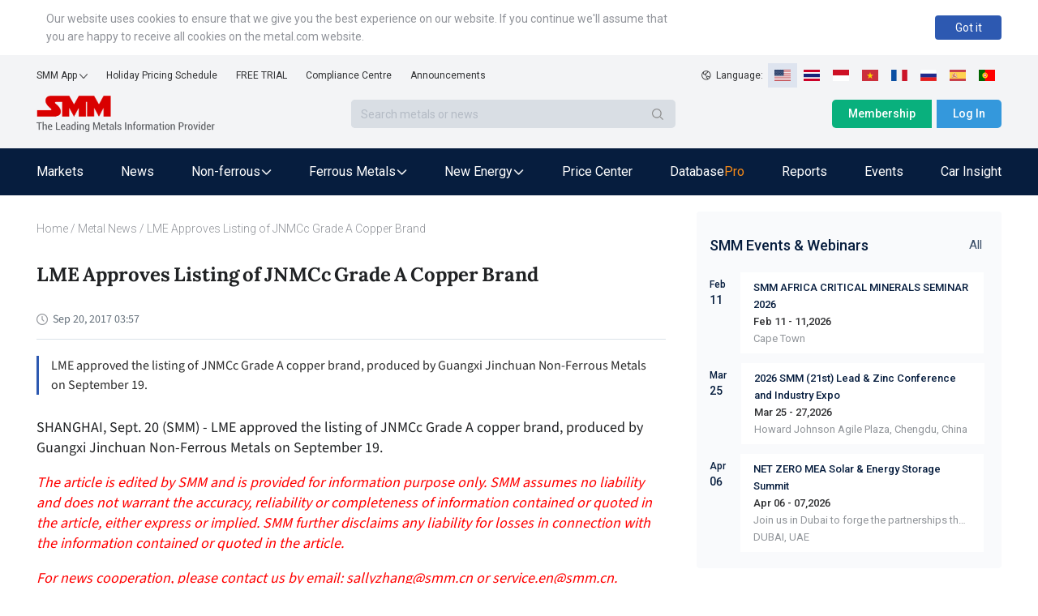

--- FILE ---
content_type: text/html; charset=utf-8
request_url: https://news.metal.com/newscontent/100758452/LME-Approves-Listing-of-JNMCc-Grade-A-Copper-Brand/
body_size: 15878
content:
<!DOCTYPE html><html><head><meta charSet="utf-8"/><meta name="viewport" content="width=device-width, viewport-fit=cover"/><link rel="shortcut icon" type="image/x-icon" href="https://static.metal.com/www.metal.com/2.18.43/image/favicon.ico"/><link rel="stylesheet" href="https://static.smm.cn/common.smm.cn/css/antd@4.16.13.min.css"/><script src="https://static.metal.com/common.metal.com/js/fastclick@1.0.6.js"></script><script>
                        if ('addEventListener' in document) {
                            document.addEventListener('DOMContentLoaded', function() {
                                FastClick.attach(document.body);
                            }, false);
                        }
                        if(!window.Promise) {
                            document.writeln('<script src="https://static.metal.com/common.metal.com/js/es6-promise@3.2.2.min.js"'+'>'+'<'+'/'+'script>');
                        }
                    </script><title>LME Approves Listing of JNMCc Grade A Copper Brand | SMM</title><meta name="description" content="LME approved the listing of JNMCc Grade A copper brand, produced by Guangxi Jinchuan Non-Ferrous Metals on September 19. "/><meta property="og:title" content="LME Approves Listing of JNMCc Grade A Copper Brand | SMM"/><meta property="og:description" content="LME approved the listing of JNMCc Grade A copper brand, produced by Guangxi Jinchuan Non-Ferrous Metals on September 19. "/><meta name="google-signin-client_id" content="720075917606-473tlerbifpvqjrmc55v73h6bvj8bcpr.apps.googleusercontent.com"/><meta name="keywords" content="LME copper prices, copper prices, copper price forecast"/><meta property="og:image" content="https://imgqn.smm.cn/production/admin/news/cn/thumb/sLdyCUICDdqJekBSFgGx20170721022057.jpg?imageView2/1/w/176/h/110/q/100"/><meta name="next-head-count" content="13"/><link rel="preload" href="https://static.metal.com/mnews.metal.com/3.3.02/_next/static/CXqY43P4vDptWOzT_00E-/pages/web/newscontent/%5BnewsId%5D/%5Btitle%5D.js" as="script"/><link rel="preload" href="https://static.metal.com/mnews.metal.com/3.3.02/_next/static/CXqY43P4vDptWOzT_00E-/pages/_app.js" as="script"/><link rel="preload" href="https://static.metal.com/mnews.metal.com/3.3.02/_next/static/runtime/webpack-4b444dab214c6491079c.js" as="script"/><link rel="preload" href="https://static.metal.com/mnews.metal.com/3.3.02/_next/static/chunks/commons.e61244ae3f3ea50565de.js" as="script"/><link rel="preload" href="https://static.metal.com/mnews.metal.com/3.3.02/_next/static/chunks/styles.d956dd609b8624797f6d.js" as="script"/><link rel="preload" href="https://static.metal.com/mnews.metal.com/3.3.02/_next/static/runtime/main-7c77c0b0ed52e4ab1bc4.js" as="script"/><link rel="stylesheet" href="https://static.metal.com/mnews.metal.com/3.3.02/_next/static/css/styles.02cff04d.chunk.css"/></head><body><div id="__next"><div class="pageWarp"><div class="smm-component-header-en-mobile"><div class="menu"><a href="https://www.metal.com" target="_blank"><img class="logo" src="https://static.metal.com/common.metal.com/images/header-en/smm_logo_mobile.png" alt="The Leading Metals Information Provider"/></a><img class="icon" src="https://static.metal.com/common.metal.com/images/header-en/menu.png"/></div><div class="menu-placeholder"></div></div><div>
                        <!--[if lte IE 9]>
                        <div class="smm-component-header-en-low-version">
                            <div class="main">
                                <div>The browser you using may not be able to browse the website normally. To get a better website browsing experience, we recommend two methods :</div>
                                <div>1. change your browserupg</div>
                                <div>2. upgrade your browser to IE10 or above</div>
                            </div>
                        </div>
                        <![endif]-->
                    </div><div class="smm-component-header-en"><div class="header"><div class="links"><div class="item devices">SMM App<img class="icon" src="https://static.metal.com/common.metal.com/images/header-en/arrow_bottom_black.png"/><div class="inside"><a class="link gtm_header" target="_blank" href="https://play.google.com/store/apps/details?id=cn.smm.en">Android</a><a class="link gtm_header" target="_blank" href="https://apps.apple.com/us/app/shanghai-metal-market/id1247850478">iOS</a></div></div><a class="item gtm_header" href="https://www.metal.com/holiday-pricing-schedule">Holiday Pricing Schedule</a><a class="item gtm_header" href="https://www.metal.com/free-trial?source=metal.news">FREE TRIAL</a><a class="item gtm_header" href="https://www.metal.com/comp">Compliance Centre</a><a class="item gtm_header" href="https://news.metal.com/announcement">Announcements</a></div><div class="language"><img class="global" src="https://static.metal.com/common.metal.com/images/header-en/global.png" alt="gloabl"/><span>Language:  </span><img class="langItemActive" src="https://static.metal.com/common.metal.com/images/header-en/en.png" alt="language-icon"/><a href="https://www.metal.com/th/home" target="_blank"><img class="langItem" src="https://static.metal.com/common.metal.com/images/header-en/th.png" alt="language-icon"/></a><a href="https://www.metal.com/id/home" target="_blank"><img class="langItem" src="https://static.metal.com/common.metal.com/images/header-en/id.png" alt="language-icon"/></a><a href="https://www.metal.com/vn/home" target="_blank"><img class="langItem" src="https://static.metal.com/common.metal.com/images/header-en/vn.png" alt="language-icon"/></a><a href="https://www.metal.com/fr/home" target="_blank"><img class="langItem" src="https://static.metal.com/common.metal.com/images/header-en/fr.png" alt="language-icon"/></a><a href="https://www.metal.com/ru/home" target="_blank"><img class="langItem" src="https://static.metal.com/common.metal.com/images/header-en/ru.png" alt="language-icon"/></a><a href="https://www.metal.com/es/home" target="_blank"><img class="langItem" src="https://static.metal.com/common.metal.com/images/header-en/es.png" alt="language-icon"/></a><a href="https://www.metal.com/pt/home" target="_blank"><img class="langItem" src="https://static.metal.com/common.metal.com/images/header-en/pt.png" alt="language-icon"/></a></div></div><div class="main"><div class="left"><div class="logo"><a href="https://www.metal.com"><img class="icon gtm_header" src="https://static.metal.com/common.metal.com/images/header-en/logo.png" alt="The Leading Metals Information Provider"/></a></div><div class="search"><input type="text" class="input" placeholder="Search metals or news" value=""/><div class="button"><img class="icon" src="https://static.metal.com/common.metal.com/images/header-en/search_black.png"/></div></div></div><div class="right"><a class="button gtm_header subscribe" href="https://user.metal.com/membership">Membership</a><button class="button gtm_header sign-in">Log In</button></div></div><div class="nav "><div class="content"><a class="tab" href="https://www.metal.com/price"><span class="gtm_header 英文站主导航-Markets">Markets</span></a><a class="tab" href="https://news.metal.com"><span class="gtm_header 英文站主导航-News">News</span></a><div class="tab tab-selected"><span>Non-ferrous</span><img class="icon" src="https://static.metal.com/common.metal.com/images/header-en/downward.png"/><div class="inside"><div class="left"><div class="title">Non-ferrous</div><div class="name "><span>Base Metals</span><img class="arrow-icon" src="https://static.metal.com/common.metal.com/images/header-en/arrow_right_black.png"/></div><div class="name "><span>Rare Earth</span><img class="arrow-icon" src="https://static.metal.com/common.metal.com/images/header-en/arrow_right_black.png"/></div><div class="name "><span>Scrap Metals</span><img class="arrow-icon" src="https://static.metal.com/common.metal.com/images/header-en/arrow_right_black.png"/></div><div class="name "><span>Minor Metals</span><img class="arrow-icon" src="https://static.metal.com/common.metal.com/images/header-en/arrow_right_black.png"/></div><div class="name "><span>Precious Metals</span><img class="arrow-icon" src="https://static.metal.com/common.metal.com/images/header-en/arrow_right_black.png"/></div></div></div></div><div class="tab tab-selected"><span>Ferrous Metals</span><img class="icon" src="https://static.metal.com/common.metal.com/images/header-en/downward.png"/><div class="inside"><div class="left"><div class="title">Ferrous Metals</div><a class="name gtm_header 英文站主导航-Ferrous Metals-Iron Ore Index" href="https://www.metal.com/Iron-Ore-Index">Iron Ore Index</a><a class="name gtm_header 英文站主导航-Ferrous Metals-Iron Ore Price" href="https://www.metal.com/Iron-Ore-Price">Iron Ore Price</a><a class="name gtm_header 英文站主导航-Ferrous Metals-Coke" href="https://www.metal.com/Coke">Coke</a><a class="name gtm_header 英文站主导航-Ferrous Metals-Coal" href="https://www.metal.com/Coal">Coal</a><a class="name gtm_header 英文站主导航-Ferrous Metals-Pig Iron" href="https://www.metal.com/Pig-Iron">Pig Iron</a><a class="name gtm_header 英文站主导航-Ferrous Metals-Steel Billet" href="https://www.metal.com/Steel-Billet">Steel Billet</a><a class="name gtm_header 英文站主导航-Ferrous Metals-Finished Steel" href="https://www.metal.com/Finished-Steel">Finished Steel</a></div></div></div><div class="tab tab-selected"><span>New Energy</span><img class="icon" src="https://static.metal.com/common.metal.com/images/header-en/downward.png"/><div class="inside"><div class="left"><div class="title">New Energy</div><a class="name gtm_header 英文站主导航-New Energy-Solar" href="https://www.metal.com/Solar">Solar</a><a class="name gtm_header 英文站主导航-New Energy-Lithium" href="https://www.metal.com/Lithium">Lithium</a><a class="name gtm_header 英文站主导航-New Energy-Cobalt" href="https://www.metal.com/Cobalt">Cobalt</a><a class="name gtm_header 英文站主导航-New Energy-Cathode Material" href="https://www.metal.com/Cathode-Material">Cathode Material</a><a class="name gtm_header 英文站主导航-New Energy-Phosphorus" href="https://www.metal.com/Phosphorus">Phosphorus</a><a class="name gtm_header 英文站主导航-New Energy-Carbon Anode" href="https://www.metal.com/Carbon-Anode">Carbon Anode</a><a class="name gtm_header 英文站主导航-New Energy-Separator" href="https://www.metal.com/Separator">Separator</a><a class="name gtm_header 英文站主导航-New Energy-Electrolyte" href="https://www.metal.com/Electrolyte">Electrolyte</a><a class="name gtm_header 英文站主导航-New Energy-Battery Cell And Module" href="https://www.metal.com/Battery-Cell-And-Module">Battery Cell And Module</a><a class="name gtm_header 英文站主导航-New Energy-Battery Recycling" href="https://www.metal.com/Battery-Recycling">Battery Recycling</a><a class="name gtm_header 英文站主导航-New Energy-Nickel And Manganese" href="https://www.metal.com/Nickel-And-Manganese">Nickel And Manganese</a><a class="name gtm_header 英文站主导航-New Energy-Other Materials" href="https://www.metal.com/Other-Materials">Other Materials</a><a class="name gtm_header 英文站主导航-New Energy-Sodium-ion Battery" href="https://www.metal.com/Sodium-ion-Battery">Sodium-ion Battery</a><a class="name gtm_header 英文站主导航-New Energy-Hydrogen Energy" href="https://www.metal.com/Hydrogen-Energy">Hydrogen Energy</a></div></div></div><a class="tab" href="https://www.metal.com/dashboard"><span class="gtm_header 英文站主导航-Price Center">Price Center</span></a><a class="tab" href="https://data-pro.metal.com"><span class="gtm_header 英文站主导航-Database">Database</span><span class="tag gtm_header">Pro</span></a><a class="tab" href="https://publications.metal.com"><span class="gtm_header 英文站主导航-Reports">Reports</span></a><a class="tab" href="https://www.metal.com/events/conferences"><span class="gtm_header 英文站主导航-Events">Events</span></a><a class="tab" href="https://car.metal.com"><span class="gtm_header 英文站主导航-Car Insight">Car Insight</span></a></div></div></div><div class="newDetail___TCv9h"><div class="contentLeft___1TwuK"><div class="crumb___3e0p2 "><a class="link___2FA5z " href="https://www.metal.com">Home</a><span> / </span><a class="link___2FA5z back___2SuJm" href="https://news.metal.com">Metal News</a><span> / </span>LME Approves Listing of JNMCc Grade A Copper Brand</div><div class="article___2M2JA"><h1 class="title___3CPby">LME Approves Listing of JNMCc Grade A Copper Brand</h1><div class="bar___2OMfu"><div class="timeGroup___1AN4T"><span class="icontime___2GL8E"><img src="/static/images/icon_time.png" alt="icon"/></span><span class="date___tNGkI">Sep 20, 2017 11:57</span></div><div class="typeNameGroup___3Xf1C"></div><div class="addthis___1H3x2"><div class="sharethis-inline-share-buttons"></div></div></div><div class="profile___5-nnM profileHasLogin___2Asae">LME approved the listing of JNMCc Grade A copper brand, produced by Guangxi Jinchuan Non-Ferrous Metals on September 19. </div><div class="content___2FUFa"><div class="content___2FUFa"><p>SHANGHAI, Sept. 20 (SMM) - LME approved the listing of JNMCc Grade A copper brand, produced by Guangxi Jinchuan Non-Ferrous Metals on September 19.&nbsp;</p>

<p><span style="color:#FF0000"><em>The article is edited by SMM and is provided for information purpose only. SMM assumes no liability and does not warrant the accuracy, reliability or completeness of information contained or quoted in the article, either express or implied. SMM further disclaims any liability for losses in connection with the information contained or quoted in the article.</em></span></p>

<p><span style="color:#FF0000"><em>For news cooperation, please contact us by email: sallyzhang@smm.cn or service.en@smm.cn.</em></span></p>
</div><div class="keywords___3f1v5"><div class="keywordsItem___nrTb4">LME copper prices</div><div class="keywordsItem___nrTb4"> copper prices</div><div class="keywordsItem___nrTb4"> copper price forecast</div></div><div class="dataSourceStatement___1BJS8">Data Source Statement: Except for publicly available information, all other data are processed by SMM based on publicly available information, market exchanges, and relying on SMM&#x27;s internal database model, for reference only and do not constitute decision-making recommendations.</div><div class="contact___2nsvA"><p>For queries, please contact Lemon Zhao at<!-- --> <a href="mailto:lemonzhao@smm.cn">lemonzhao@smm.cn</a></p><p>For more information on how to access our research reports, please email<!-- --> <a href="mailto:service.en@smm.cn">service.en@smm.cn</a></p></div></div><div style="margin-bottom:52px"><span class="recommendNewsTitle___1mGL3">Related news</span><section class=" "><div class="ant-list ant-list-vertical ant-list-split"><div class="ant-spin-nested-loading"><div class="ant-spin-container"><ul class="ant-list-items"><div class="newsItem___1ryT-"><div class="newsItemContent___2VmeC"><a href="https://news.metal.com/newscontent/100748438/will-rises-in-copper-market-come-to-halt-smm-surveys" target="_blank"><div class="title___3NlGu">Will Rises in Copper Market Come to Halt? SMM Surveys</div><div class="description___-jbq0"> As of closing time at Asian daily trading hours on July 28, SHFE 1709 copper advanced by 3.61 per cent or 1,740 yuan per tonne, with prices mainly trading between 47,720-50,730 yuan per tonne. </div></a><div class="typeAndTime___QNH6E"><div class="timeGroup___2n4lm"><span class="icontime___3ijQH"><img src="/static/images/icon_time.png" alt="time"/></span><span class="date___1ihpj">Jul 28, 2017 19:33</span></div><div class="typeGroup___1Rlvb"><a href="https://news.metal.com/list/smm-insight" target="_blank" class="type___1C0OM">SMM Insight</a><a href="https://news.metal.com/list/industry" target="_blank" class="type___1C0OM">Industry</a></div></div></div><div class="newsThumb___ukxNK"><img src="https://imgqn.smm.cn/production/admin/news/cn/thumb/qlYWZGzZsMSZrxejITjt20170726104642.jpg?imageView2/1/w/176/h/110/q/100" alt="Will Rises in Copper Market Come to Halt? SMM Surveys"/></div></div><div class="newsItem___1ryT-"><div class="newsItemContent___2VmeC"><a href="https://news.metal.com/newscontent/100745386/chile-raises-copper-price-forecast-for-2017" target="_blank"><div class="title___3NlGu">Chile Raises Copper Price Forecast for 2017</div><div class="description___-jbq0">Rodrigo Valdes, Chile’s Finance Minister, said the Ministry raised the average copper price forecast from $2.20 to $2.50 per pound.</div></a><div class="typeAndTime___QNH6E"><div class="timeGroup___2n4lm"><span class="icontime___3ijQH"><img src="/static/images/icon_time.png" alt="time"/></span><span class="date___1ihpj">Jul 11, 2017 15:57</span></div><div class="typeGroup___1Rlvb"><a href="https://news.metal.com/list/industry" target="_blank" class="type___1C0OM">Industry</a></div></div></div><div class="newsThumb___ukxNK"><img src="https://imgqn.smm.cn/production/admin/news/cn/thumb/ommQmTjyejIwvaNZhcYA20170630042012.jpg?imageView2/1/w/176/h/110/q/100" alt="Chile Raises Copper Price Forecast for 2017"/></div></div><div class="newsItem___1ryT-"><div class="newsItemContent___2VmeC"><a href="https://news.metal.com/newscontent/100735493/kghm-copper-has-no-fundamental-reason-to-stay-below-5500" target="_blank"><div class="title___3NlGu">KGHM: Copper Has No Fundamental Reason to Stay below $5,500</div><div class="description___-jbq0">Copper prices will have no reason to stay below $5,500 per tonne in the fundamental respect, said Radoslaw Domagalski-Labedzki, Chief Executive Officer (CEO) of KGHM.</div></a><div class="typeAndTime___QNH6E"><div class="timeGroup___2n4lm"><span class="icontime___3ijQH"><img src="/static/images/icon_time.png" alt="time"/></span><span class="date___1ihpj">May 9, 2017 15:12</span></div><div class="typeGroup___1Rlvb"><a href="https://news.metal.com/list/industry" target="_blank" class="type___1C0OM">Industry</a><a href="https://news.metal.com/list/reminder" target="_blank" class="type___1C0OM">Reminder</a></div></div></div><div class="newsThumb___ukxNK"><img src="https://imgqn.smm.cn/production/admin/news/cn/thumb/lmmQISwHSMvgXXsKdlvw20170418100436.png?imageView2/1/w/176/h/110/q/100" alt="KGHM: Copper Has No Fundamental Reason to Stay below $5,500"/></div></div><div class="newsItem___1ryT-"><div class="newsItemContent___2VmeC"><a href="https://news.metal.com/newscontent/100720267/where-will-copper-head-after-890-mln-yuan-selloffs-smm-interviews" target="_blank"><div class="title___3NlGu">Where Will Copper Head after 890 Mln Yuan Selloffs? SMM Interviews</div><div class="description___-jbq0">Base metals slumped across the board January 17. SHFE copper closed 2.34% lower due to 890 million yuan selloffs. SMM’s most recent survey of many domestic futures companies finds most analysts see co</div></a><div class="typeAndTime___QNH6E"><div class="timeGroup___2n4lm"><span class="icontime___3ijQH"><img src="/static/images/icon_time.png" alt="time"/></span><span class="date___1ihpj">Jan 18, 2017 15:03</span></div><div class="typeGroup___1Rlvb"><a href="https://news.metal.com/list/smm-insight" target="_blank" class="type___1C0OM">SMM Insight</a><a href="https://news.metal.com/list/industry" target="_blank" class="type___1C0OM">Industry</a></div></div></div><div class="newsThumb___ukxNK"><img src="https://imgqn.smm.cn/production/admin/news/cn/thumb/XNjGickrnMyOOqrYNRIa20170116011458.jpg?imageView2/1/w/176/h/110/q/100" alt="Where Will Copper Head after 890 Mln Yuan Selloffs? SMM Interviews"/></div></div><div class="newsItem___1ryT-"><div class="newsItemContent___2VmeC"><a href="https://news.metal.com/newscontent/100709851/copper-prices-to-keep-rising-smm-says" target="_blank"><div class="title___3NlGu">Copper Prices to Keep Rising, SMM Says</div><div class="description___-jbq0">Copper prices will extend gains in the coming week, SMM says.</div></a><div class="typeAndTime___QNH6E"><div class="timeGroup___2n4lm"><span class="icontime___3ijQH"><img src="/static/images/icon_time.png" alt="time"/></span><span class="date___1ihpj">Nov 11, 2016 18:13</span></div><div class="typeGroup___1Rlvb"><a href="https://news.metal.com/list/smm-insight" target="_blank" class="type___1C0OM">SMM Insight</a><a href="https://news.metal.com/list/industry" target="_blank" class="type___1C0OM">Industry</a></div></div></div><div class="newsThumb___ukxNK"><img src="https://imgqn.smm.cn/production/admin/company/gEFlqlxpwZvwEdFjvBIR20161031103050.jpg?imageView2/1/w/176/h/110/q/100" alt="Copper Prices to Keep Rising, SMM Says"/></div></div><div class="newsItem___1ryT-"><div class="newsItemContent___2VmeC"><a href="https://news.metal.com/newscontent/100700168/lme-copper-to-strengthen-2016-9-30" target="_blank"><div class="title___3NlGu">LME Copper to Strengthen (2016-9-30)</div><div class="description___-jbq0">LME copper will range between USD 4,820-4,860/mt on Friday and SHFE 1611 copper is predicted to move at RMB 37,500-37,800/mt.</div></a><div class="typeAndTime___QNH6E"><div class="timeGroup___2n4lm"><span class="icontime___3ijQH"><img src="/static/images/icon_time.png" alt="time"/></span><span class="date___1ihpj">Sep 30, 2016 09:53</span></div><div class="typeGroup___1Rlvb"><a href="https://news.metal.com/list/smm-comments" target="_blank" class="type___1C0OM">SMM Comments</a></div></div></div></div><div class="newsItem___1ryT-"><div class="newsItemContent___2VmeC"><a href="https://news.metal.com/newscontent/100698960/shfe-copper-ends-lower-2016-9-8" target="_blank"><div class="title___3NlGu">SHFE Copper Ends Lower (2016-9-8)</div><div class="description___-jbq0">SHFE 1611 copper started at RMB 36,640/mt and closed at RMB 36,570/mt, down RMB 90/mt with positions down 280.</div></a><div class="typeAndTime___QNH6E"><div class="timeGroup___2n4lm"><span class="icontime___3ijQH"><img src="/static/images/icon_time.png" alt="time"/></span><span class="date___1ihpj">Sep 8, 2016 17:28</span></div><div class="typeGroup___1Rlvb"><a href="https://news.metal.com/list/smm-comments" target="_blank" class="type___1C0OM">SMM Comments</a></div></div></div></div><div class="newsItem___1ryT-"><div class="newsItemContent___2VmeC"><a href="https://news.metal.com/newscontent/100698808/lme-copper-to-rise-slightly-2016-9-7" target="_blank"><div class="title___3NlGu">LME Copper to Rise Slightly (2016-9-7)</div><div class="description___-jbq0">LME copper is expected to move at USD 4,630-4,670/mt on Wednesday and SHFE 1611 copper will range between RMB 36,450-36,750/mt.</div></a><div class="typeAndTime___QNH6E"><div class="timeGroup___2n4lm"><span class="icontime___3ijQH"><img src="/static/images/icon_time.png" alt="time"/></span><span class="date___1ihpj">Sep 7, 2016 09:31</span></div><div class="typeGroup___1Rlvb"><a href="https://news.metal.com/list/smm-comments" target="_blank" class="type___1C0OM">SMM Comments</a></div></div></div></div><div class="newsItem___1ryT-"><div class="newsItemContent___2VmeC"><a href="https://news.metal.com/newscontent/100098086/will-copper-fall-further-after-current-dip-smm-reports" target="_blank"><div class="title___3NlGu">Will Copper Fall Further after Current Dip? SMM Reports</div><div class="description___-jbq0">LME copper registered a 3.8% drop during August 22-24 as LME copper inventories grew 44,075 tonnes.</div></a><div class="typeAndTime___QNH6E"><div class="timeGroup___2n4lm"><span class="icontime___3ijQH"><img src="/static/images/icon_time.png" alt="time"/></span><span class="date___1ihpj">Aug 25, 2016 13:55</span></div><div class="typeGroup___1Rlvb"><a href="https://news.metal.com/list/smm-insight" target="_blank" class="type___1C0OM">SMM Insight</a></div></div></div></div><div class="newsItem___1ryT-"><div class="newsItemContent___2VmeC"><a href="https://news.metal.com/newscontent/100096424/lme-copper-to-swing-widely-next-week-smm-says" target="_blank"><div class="title___3NlGu">LME Copper to Swing Widely Next Week, SMM Says</div><div class="description___-jbq0"> LME and SHFE copper will both trade in a wide band next week as positive and negative factors intertwine, SMM says. </div></a><div class="typeAndTime___QNH6E"><div class="timeGroup___2n4lm"><span class="icontime___3ijQH"><img src="/static/images/icon_time.png" alt="time"/></span><span class="date___1ihpj">Jul 30, 2016 12:24</span></div><div class="typeGroup___1Rlvb"><a href="https://news.metal.com/list/smm-insight" target="_blank" class="type___1C0OM">SMM Insight</a></div></div></div></div></ul></div></div></div></section></div></div></div><div class="contentRight___14_Sm"><section class="eventListAside___3GDKP " style="margin-top:20px"><div class="eventsHead___2Rs8Z"><h3 class="eventsTitle___36QIq">SMM Events &amp; Webinars</h3><a href="https://www.metal.com/events" class="eventsAll___3H3gR">All</a></div><ul class="eventsList___2pmFO"><li class="eventsItem___3yTxI"><div class="eventPublishTime___3hQQd"><div class="month___2t1ai">Feb</div><div class="day___3XcX-">11</div></div><ul class="list___2suGc"><li><h4 class="title___1J9Bp"><a target="_blank" href="https://www.metal.com/events/conferences/SMM-AFRICA-CRITICAL-MINERALS-SEMINAR-2026/945">SMM AFRICA CRITICAL MINERALS SEMINAR 2026</a></h4><div class="date___yQBWt">Feb 11 - 11,2026</div><div class="description___2AgnO"></div><div class="address___1unie">Cape Town</div></li></ul></li><li class="eventsItem___3yTxI"><div class="eventPublishTime___3hQQd"><div class="month___2t1ai">Mar</div><div class="day___3XcX-">25</div></div><ul class="list___2suGc"><li><h4 class="title___1J9Bp"><a target="_blank" href="https://lead-zinc-conference.metal.com/home?fromId=8277b55717&amp;from=20">2026 SMM (21st) Lead &amp; Zinc Conference and Industry Expo</a></h4><div class="date___yQBWt">Mar 25 - 27,2026</div><div class="description___2AgnO"></div><div class="address___1unie">Howard Johnson Agile Plaza, Chengdu, China</div></li></ul></li><li class="eventsItem___3yTxI"><div class="eventPublishTime___3hQQd"><div class="month___2t1ai">Apr</div><div class="day___3XcX-">06</div></div><ul class="list___2suGc"><li><h4 class="title___1J9Bp"><a target="_blank" href="https://netzerosolarmea.metal.com/">NET ZERO MEA Solar &amp; Energy Storage Summit</a></h4><div class="date___yQBWt">Apr 06 - 07,2026</div><div class="description___2AgnO">Join us in Dubai to forge the partnerships that will power our future.</div><div class="address___1unie">DUBAI, UAE</div></li></ul></li></ul></section><div class="news___mx2W_ " style="margin-top:20px"><div class="title___2Ab4k">MOST POPULAR</div><div class="list___1sujk"><div class="item___1atl-"><div class="content___3P5Av"><span class="count___3ydWC">1<!-- -->.</span><a href="https://www.metal.com/consulting/case-study/detail/64" class="itemTitle___3S_qV">NEV Magnet Wire Industry Opportunity Discovery</a></div></div><div class="item___1atl-"><div class="content___3P5Av"><span class="count___3ydWC">2<!-- -->.</span><a href="https://www.metal.com/consulting/case-study/detail/63" class="itemTitle___3S_qV">Copper Substitution Market Study-Consumer Durables</a></div></div><div class="item___1atl-"><div class="content___3P5Av"><span class="count___3ydWC">3<!-- -->.</span><a href="https://www.metal.com/consulting/case-study/detail/62" class="itemTitle___3S_qV">Copper Substitution Market Study-Construction</a></div></div><div class="item___1atl-"><div class="content___3P5Av"><span class="count___3ydWC">4<!-- -->.</span><a href="https://www.metal.com/consulting/case-study/detail/61" class="itemTitle___3S_qV">Copper Substitution Market Study-Power Distribution</a></div></div><div class="item___1atl-"><div class="content___3P5Av"><span class="count___3ydWC">5<!-- -->.</span><a href="https://www.metal.com/consulting/case-study/detail/60" class="itemTitle___3S_qV">Copper Substitution Market Study-Power Transmission</a></div></div></div></div></div></div><div class="smm-component-footer-en"><div class="top"><div class="title"><span>Shanghai Metals Market</span></div><div class="content"><div><div class="sitemap"><a class="link gtm_footer" href="https://www.metal.com/privacy-policy" target="_blank">Privacy Policy</a><a class="link gtm_footer" href="https://www.metal.com/comp" target="_blank">Compliance Centre</a><a class="link gtm_footer" href="https://static-metal.smm.cn/production/metal/HnBOK20170224095141.pdf" target="_blank">SMM Credit Service</a><a class="link gtm_footer" href="https://www.metal.com/contact-us" target="_blank">Contact Us</a><a class="link gtm_footer" href="https://www.metal.com/about-us" target="_blank">About Us</a><a class="link gtm_footer" href="https://www.metal.com/terms-conditions" target="_blank">Terms &amp; Conditions</a><a class="link gtm_footer" href="https://www.metal.com/sitemap" target="_blank">Sitemap</a><a class="link gtm_footer" href="https://www.metal.com/holiday-pricing-schedule" target="_blank">Holiday Pricing Schedule</a></div><div class="notice">Notice: By accessing this site you agree that you will not copy or reproduce any part of its contents (including, but not limited to, single prices, graphs or news content) in any form or for any purpose whatsoever without the prior written consent of the publisher.</div></div></div></div><hr class="hr"/><div class="middle"><div class="contact-us"><div class="item" style="cursor:pointer"><img class="icon" src="https://static.metal.com/common.metal.com/images/footer-en/1.0.5/email.png"/><div><div>Drop us a line</div><div>service.en@smm.cn</div></div></div><div class="item"><img class="icon" src="https://static.metal.com/common.metal.com/images/footer-en/1.0.5/phone.png"/><div><div>How can we help you?</div><div>+86 021 5155-0306</div></div></div><div class="item" style="cursor:pointer"><img class="icon" src="https://static.metal.com/common.metal.com/images/footer-en/1.0.5/app.png"/><div><div>Live chat via WhatsApp</div></div></div></div><div class="links"><a class="item" href="https://rss.metal.com" target="_blank" rel="nofollow"><img class="icon gtm_footer" src="https://static.metal.com/common.metal.com/images/footer-en/1.0.5/rss.png"/></a><a class="item" href="https://www.instagram.com/smm_shanghaimetalsmarket" target="_blank" rel="nofollow"><img class="icon gtm_footer" src="https://static.metal.com/common.metal.com/images/footer-en/Instagram.png"/></a><a class="item" href="https://www.linkedin.com/company/shanghai-metal-market" target="_blank" rel="nofollow"><img class="icon gtm_footer" src="https://static.metal.com/common.metal.com/images/footer-en/1.0.5/linkin.png"/></a><a class="item" href="https://twitter.com/CnMetals" target="_blank" rel="nofollow"><img class="icon gtm_footer" src="https://static.metal.com/common.metal.com/images/footer-en/twitter.png"/></a><a class="item" href="https://www.facebook.com/smm.china" target="_blank" rel="nofollow"><img class="icon gtm_footer" src="https://static.metal.com/common.metal.com/images/footer-en/1.0.5/facebook.png"/></a><a class="item" href="https://www.youtube.com/@ShanghaiMetalsMarket" target="_blank" rel="nofollow"><img class="icon gtm_footer" src="https://static.metal.com/common.metal.com/images/footer-en/1.0.5/youtube.png"/></a></div></div><hr class="hr"/><div class="bottom"><span>Copyright © <!-- -->2026<!-- --> SMM Information &amp; Technology Co., Ltd. All rights reserved.</span><div class="store"><a class="item" href="https://apps.apple.com/us/app/shanghai-metal-market/id1247850478" target="_blank" rel="nofollow"><img class="icon gtm_footer" src="https://static.metal.com/common.metal.com/images/footer-en/1.0.5/apple.png"/></a><a class="item" href="https://play.google.com/store/apps/details?id=cn.smm.en" target="_blank" rel="nofollow"><img class="icon gtm_footer" src="https://static.metal.com/common.metal.com/images/footer-en/1.0.5/google.png"/></a><a class="item" href="" target="_blank" rel="nofollow"><img class="icon gtm_footer" src="https://static.metal.com/common.metal.com/images/footer-en/1.0.5/android.png"/></a></div></div></div></div></div><script id="__NEXT_DATA__" type="application/json">{"dataManager":"[]","props":{"headerProps":{"userInfo":{"userID":0,"email":"","companyName":"","isLogin":false},"signUpSource":"metal.news","subtitle":"News","wwwMetalHost":"https://www.metal.com","nav":[{"title":"Non-ferrous","children":{"title":"Non-ferrous","data":[{"title":"Base Metals","hrefTitle":"Base Metals","isVirtual":0,"children":{"title":"Base Metals","data":[{"title":"Aluminum","hrefTitle":"Aluminum"},{"title":"Copper","hrefTitle":"Copper"},{"title":"Zinc","hrefTitle":"Zinc"},{"title":"Nickel","hrefTitle":"Nickel"},{"title":"Lead","hrefTitle":"Lead"},{"title":"Tin","hrefTitle":"Tin"}]}},{"title":"Rare Earth","hrefTitle":"Rare Earth","isVirtual":0,"children":{"title":"Rare Earth","data":[{"title":"Concentrate","hrefTitle":"Concentrate"},{"title":"Rare Earth Salts","hrefTitle":"Rare-Earth-Salts"},{"title":"Rare Earth Oxides","hrefTitle":"Rare-Earth-Oxides"},{"title":"Rare Earth Metals","hrefTitle":"Rare-Earth-Metals"},{"title":"Rare-earth Magnet","hrefTitle":"Rare-Earth-Magnets"},{"title":"Other NdFeB Raw Materials","hrefTitle":"Other-NdFeB-Raw-Materials"},{"title":"NdFeB Scrap","hrefTitle":"NdFeB-Scrap"}]}},{"title":"Scrap Metals","hrefTitle":"Scrap Metals","isVirtual":0,"children":{"title":"Scrap Metals","data":[{"title":"Copper Scrap","hrefTitle":"Copper-Scrap"},{"title":"Aluminum Scrap","hrefTitle":"Aluminum-Scrap"},{"title":"Tin Scrap","hrefTitle":"Tin-Scrap"},{"title":"Steel Scrap","hrefTitle":"Steel-Scrap"},{"title":"New Energy Scrap","hrefTitle":"New Energy Scrap"}]}},{"title":"Minor Metals","hrefTitle":"Minor Metals","isVirtual":0,"children":{"title":"Minor Metals","data":[{"title":"Silicon","hrefTitle":"Silicon"},{"title":"Magnesium","hrefTitle":"Magnesium"},{"title":"Titanium","hrefTitle":"Titanium"},{"title":"Bismuth / Selenium / Tellurium","hrefTitle":"Bismuth-Selenium-Tellurium"},{"title":"Tungsten","hrefTitle":"Tungsten"},{"title":"Antimony","hrefTitle":"Antimony"},{"title":"Chromium","hrefTitle":"Chromium"},{"title":"Manganese","hrefTitle":"Manganese"},{"title":"Indium / Germanium / Gallium","hrefTitle":"Indium-Germanium-Gallium"},{"title":"Niobium / Tantalum","hrefTitle":"Niobium-Tantalum"},{"title":"Other Minor Metals","hrefTitle":"Other-Minor-Metals"}]}},{"title":"Precious Metals","hrefTitle":"Precious Metals","isVirtual":0,"children":{"title":"Precious Metals","data":[{"title":"Gold","hrefTitle":"Gold"},{"title":"Silver","hrefTitle":"Silver"},{"title":"Other Precious Metals","hrefTitle":"Other-Precious-Metals"}]}}]}},{"title":"Ferrous Metals","children":{"title":"Ferrous Metals","data":[{"title":"Iron Ore Index","hrefTitle":"Iron-Ore-Index","isVirtual":1,"children":{"title":"Iron Ore Index","data":[{"title":"Iron Ore Index","hrefTitle":"Iron-Ore-Index"}]}},{"title":"Iron Ore Price","hrefTitle":"Iron-Ore-Price","isVirtual":1,"children":{"title":"Iron Ore Price","data":[{"title":"Iron Ore Price","hrefTitle":"Iron-Ore-Price"}]}},{"title":"Coke","hrefTitle":"Coke","isVirtual":1,"children":{"title":"Coke","data":[{"title":"Coke","hrefTitle":"Coke"}]}},{"title":"Coal","hrefTitle":"Coal","isVirtual":1,"children":{"title":"Coal","data":[{"title":"Coal","hrefTitle":"Coal"}]}},{"title":"Pig Iron","hrefTitle":"Pig-Iron","isVirtual":1,"children":{"title":"Pig Iron","data":[{"title":"Pig Iron","hrefTitle":"Pig-Iron"}]}},{"title":"Steel Billet","hrefTitle":"Steel-Billet","isVirtual":1,"children":{"title":"Steel Billet","data":[{"title":"Steel Billet","hrefTitle":"Steel-Billet"}]}},{"title":"Finished Steel","hrefTitle":"Finished-Steel","isVirtual":1,"children":{"title":"Finished Steel","data":[{"title":"Finished Steel","hrefTitle":"Finished-Steel"}]}}]}},{"title":"New Energy","children":{"title":"New Energy","data":[{"title":"Solar","hrefTitle":"Solar","isVirtual":1,"children":{"title":"Solar","data":[{"title":"Solar","hrefTitle":"Solar"}]}},{"title":"Lithium","hrefTitle":"Lithium","isVirtual":1,"children":{"title":"Lithium","data":[{"title":"Lithium","hrefTitle":"Lithium"}]}},{"title":"Cobalt","hrefTitle":"Cobalt","isVirtual":1,"children":{"title":"Cobalt","data":[{"title":"Cobalt","hrefTitle":"Cobalt"}]}},{"title":"Cathode Material","hrefTitle":"Cathode-Material","isVirtual":1,"children":{"title":"Cathode Material","data":[{"title":"Cathode Material","hrefTitle":"Cathode-Material"}]}},{"title":"Phosphorus","hrefTitle":"Phosphorus","isVirtual":1,"children":{"title":"Phosphorus","data":[{"title":"Phosphorus","hrefTitle":"Phosphorus"}]}},{"title":"Carbon Anode","hrefTitle":"Carbon-Anode","isVirtual":1,"children":{"title":"Carbon Anode","data":[{"title":"Carbon Anode","hrefTitle":"Carbon-Anode"}]}},{"title":"Separator","hrefTitle":"Separator","isVirtual":1,"children":{"title":"Separator","data":[{"title":"Separator","hrefTitle":"Separator"}]}},{"title":"Electrolyte","hrefTitle":"Electrolyte","isVirtual":1,"children":{"title":"Electrolyte","data":[{"title":"Electrolyte","hrefTitle":"Electrolyte"}]}},{"title":"Battery Cell And Module","hrefTitle":"Battery-Cell-And-Module","isVirtual":1,"children":{"title":"Battery Cell And Module","data":[{"title":"Battery Cell And Module","hrefTitle":"Battery-Cell-And-Module"}]}},{"title":"Battery Recycling","hrefTitle":"Battery-Recycling","isVirtual":1,"children":{"title":"Battery Recycling","data":[{"title":"Battery Recycling","hrefTitle":"Battery-Recycling"}]}},{"title":"Nickel And Manganese","hrefTitle":"Nickel-And-Manganese","isVirtual":1,"children":{"title":"Nickel And Manganese","data":[{"title":"Nickel And Manganese","hrefTitle":"Nickel-And-Manganese"}]}},{"title":"Other Materials","hrefTitle":"Other-Materials","isVirtual":1,"children":{"title":"Other Materials","data":[{"title":"Other Materials","hrefTitle":"Other-Materials"}]}},{"title":"Sodium-ion Battery","hrefTitle":"Sodium-ion-Battery","isVirtual":1,"children":{"title":"Sodium-ion Battery","data":[{"title":"Sodium-ion Battery","hrefTitle":"Sodium-ion-Battery"}]}},{"title":"Hydrogen Energy","hrefTitle":"Hydrogen-Energy","isVirtual":1,"children":{"title":"Hydrogen Energy","data":[{"title":"Hydrogen Energy","hrefTitle":"Hydrogen-Energy"}]}}]}}],"isTest":false,"isNews":true,"signUpCB":null,"source":"metal.news"},"footerProps":{"isTest":false},"isPC":true,"pageProps":{"userInfo":{"user_id":0,"avatar":"","email":"","cellphone":"","company_name":"","agree_cookie":0,"user_type":0,"end_time":0,"isLogin":false},"newsContent":{"newsId":100758452,"content":"","contentEng":"\u003cp\u003eSHANGHAI, Sept. 20 (SMM) - LME approved the listing of JNMCc Grade A copper brand, produced by Guangxi Jinchuan Non-Ferrous Metals on September 19.\u0026nbsp;\u003c/p\u003e\n\n\u003cp\u003e\u003cspan style=\"color:#FF0000\"\u003e\u003cem\u003eThe article is edited by SMM and is provided for information purpose only. SMM assumes no liability and does not warrant the accuracy, reliability or completeness of information contained or quoted in the article, either express or implied. SMM further disclaims any liability for losses in connection with the information contained or quoted in the article.\u003c/em\u003e\u003c/span\u003e\u003c/p\u003e\n\n\u003cp\u003e\u003cspan style=\"color:#FF0000\"\u003e\u003cem\u003eFor news cooperation, please contact us by email: sallyzhang@smm.cn or service.en@smm.cn.\u003c/em\u003e\u003c/span\u003e\u003c/p\u003e\n","date":"2017-09-20","disable":0,"keywords":"","keywordsEng":"LME copper prices, copper prices, copper price forecast","picUrls":"","profile":"","profileEng":"LME approved the listing of JNMCc Grade A copper brand, produced by Guangxi Jinchuan Non-Ferrous Metals on September 19. ","pubTimestamp":1505879860,"source":"","sourceUrl":"","title":"","titleEng":"LME Approves Listing of JNMCc Grade A Copper Brand","type":"","isOrigin":true,"isVip":false,"userId":"","askProductId":"5","recommendList":[{"author":"张萍萍","authorEng":"张萍萍","date":"2017-07-28","disable":0,"hits":0,"hitsEng":558,"newsId":100748438,"isEvent":false,"isFocus":false,"isOrigin":true,"isCommend":false,"isVip":false,"isTopic":false,"isUrl":false,"isPriceEvent":false,"keywords":"","keywordsEng":"copper price,copper price forecast,LME copper","language":"en","languageInt":2,"liveDisplayColor":"","modifier":"","modifierEng":"张萍萍","parentType":"95","productType":"20","profile":"","profileEng":" As of closing time at Asian daily trading hours on July 28, SHFE 1709 copper advanced by 3.61 per cent or 1,740 yuan per tonne, with prices mainly trading between 47,720-50,730 yuan per tonne. ","property":"","recommendationEng":1,"pubDate":1501241601,"simpleTitle":"","source":"","fixup":"","thumb":"https://imgqn.smm.cn/production/admin/news/cn/thumb/qlYWZGzZsMSZrxejITjt20170726104642.jpg?imageView2/1/w/176/h/110/q/100","title":"","titleEng":"Will Rises in Copper Market Come to Halt? SMM Surveys","type":"9503,9504","typeEng":"9503,9504","typeName":"","url":"https://news.metal.com/newscontent/100748438/will-rises-in-copper-market-come-to-halt-smm-surveys","updateTime":1501241667,"picUrls":"","isTodayFocus":false,"pageViews":0,"isSet":false,"isFree":false,"isPurchase":false,"isCharge":false,"isSelfFeatured":false,"reason":"","productTypeName":"Copper","clickUrl":"https://news.metal.com/newscontent/100748438/will-rises-in-copper-market-come-to-halt-smm-surveys","newsKind":0,"productAbbrName":"","productEngName":"","isToutiao":false,"isThumbBeforeNews":false,"itemType":"","newsUrl":"","firstItemId":0,"firstItemName":"","secondItemId":0,"secondItemName":"","blockId":0,"blockName":""},{"author":"张萍萍","authorEng":"张萍萍","date":"2017-07-11","disable":0,"hits":0,"hitsEng":490,"newsId":100745386,"isEvent":false,"isFocus":false,"isOrigin":true,"isCommend":false,"isVip":false,"isTopic":false,"isUrl":false,"isPriceEvent":false,"keywords":"","keywordsEng":"copper price,copper price forecast","language":"en","languageInt":2,"liveDisplayColor":"","modifier":"","modifierEng":"张萍萍","parentType":"95","productType":"20","profile":"","profileEng":"Rodrigo Valdes, Chile’s Finance Minister, said the Ministry raised the average copper price forecast from $2.20 to $2.50 per pound.","property":"","recommendationEng":1,"pubDate":1499759843,"simpleTitle":"","source":"","fixup":"","thumb":"https://imgqn.smm.cn/production/admin/news/cn/thumb/ommQmTjyejIwvaNZhcYA20170630042012.jpg?imageView2/1/w/176/h/110/q/100","title":"","titleEng":"Chile Raises Copper Price Forecast for 2017","type":"9504","typeEng":"9504","typeName":"","url":"https://news.metal.com/newscontent/100745386/chile-raises-copper-price-forecast-for-2017","updateTime":1499913907,"picUrls":"","isTodayFocus":false,"pageViews":0,"isSet":false,"isFree":false,"isPurchase":false,"isCharge":false,"isSelfFeatured":false,"reason":"","productTypeName":"Copper","clickUrl":"https://news.metal.com/newscontent/100745386/chile-raises-copper-price-forecast-for-2017","newsKind":0,"productAbbrName":"","productEngName":"","isToutiao":false,"isThumbBeforeNews":false,"itemType":"","newsUrl":"","firstItemId":0,"firstItemName":"","secondItemId":0,"secondItemName":"","blockId":0,"blockName":""},{"author":"侯天慧","authorEng":"侯天慧","date":"2017-05-09","disable":0,"hits":5,"hitsEng":439,"newsId":100735493,"isEvent":false,"isFocus":false,"isOrigin":true,"isCommend":false,"isVip":false,"isTopic":false,"isUrl":false,"isPriceEvent":false,"keywords":"","keywordsEng":"Copper prices, copper supply, copper demand, LME copper prices, SHFE copper prices, copper ore","language":"en","languageInt":2,"liveDisplayColor":"","modifier":"","modifierEng":"侯天慧","parentType":"95","productType":"20","profile":"","profileEng":"Copper prices will have no reason to stay below $5,500 per tonne in the fundamental respect, said Radoslaw Domagalski-Labedzki, Chief Executive Officer (CEO) of KGHM.","property":"","recommendationEng":0,"pubDate":1494313946,"simpleTitle":"","source":"","fixup":"","thumb":"https://imgqn.smm.cn/production/admin/news/cn/thumb/lmmQISwHSMvgXXsKdlvw20170418100436.png?imageView2/1/w/176/h/110/q/100","title":"","titleEng":"KGHM: Copper Has No Fundamental Reason to Stay below $5,500","type":"9504,9505","typeEng":"9504,9505","typeName":"","url":"https://news.metal.com/newscontent/100735493/kghm-copper-has-no-fundamental-reason-to-stay-below-5500","updateTime":1494314056,"picUrls":"","isTodayFocus":false,"pageViews":5,"isSet":false,"isFree":false,"isPurchase":false,"isCharge":false,"isSelfFeatured":false,"reason":"","productTypeName":"Copper","clickUrl":"https://news.metal.com/newscontent/100735493/kghm-copper-has-no-fundamental-reason-to-stay-below-5500","newsKind":0,"productAbbrName":"","productEngName":"","isToutiao":false,"isThumbBeforeNews":false,"itemType":"","newsUrl":"","firstItemId":0,"firstItemName":"","secondItemId":0,"secondItemName":"","blockId":0,"blockName":""},{"author":"侯天慧","authorEng":"侯天慧","date":"2017-01-18","disable":0,"hits":1,"hitsEng":547,"newsId":100720267,"isEvent":false,"isFocus":false,"isOrigin":true,"isCommend":false,"isVip":false,"isTopic":false,"isUrl":false,"isPriceEvent":false,"keywords":"","keywordsEng":"Copper prices, copper supply, copper demand, LME copper prices, SHFE copper prices, copper ore","language":"en","languageInt":2,"liveDisplayColor":"","modifier":"","modifierEng":"侯天慧","parentType":"95","productType":"20","profile":"","profileEng":"Base metals slumped across the board January 17. SHFE copper closed 2.34% lower due to 890 million yuan selloffs. SMM’s most recent survey of many domestic futures companies finds most analysts see co","property":"","recommendationEng":1,"pubDate":1484723004,"simpleTitle":"","source":"","fixup":"","thumb":"https://imgqn.smm.cn/production/admin/news/cn/thumb/XNjGickrnMyOOqrYNRIa20170116011458.jpg?imageView2/1/w/176/h/110/q/100","title":"","titleEng":"Where Will Copper Head after 890 Mln Yuan Selloffs? SMM Interviews","type":"9503,9504","typeEng":"9503,9504","typeName":"","url":"https://news.metal.com/newscontent/100720267/where-will-copper-head-after-890-mln-yuan-selloffs-smm-interviews","updateTime":1484723370,"picUrls":"","isTodayFocus":false,"pageViews":1,"isSet":false,"isFree":false,"isPurchase":false,"isCharge":false,"isSelfFeatured":false,"reason":"","productTypeName":"Copper","clickUrl":"https://news.metal.com/newscontent/100720267/where-will-copper-head-after-890-mln-yuan-selloffs-smm-interviews","newsKind":0,"productAbbrName":"","productEngName":"","isToutiao":false,"isThumbBeforeNews":false,"itemType":"","newsUrl":"","firstItemId":0,"firstItemName":"","secondItemId":0,"secondItemName":"","blockId":0,"blockName":""},{"author":"侯天慧","authorEng":"侯天慧","date":"2016-11-11","disable":0,"hits":8,"hitsEng":391,"newsId":100709851,"isEvent":false,"isFocus":false,"isOrigin":false,"isCommend":false,"isVip":false,"isTopic":false,"isUrl":false,"isPriceEvent":false,"keywords":"","keywordsEng":"Copper prices, SHFE copper prices, LME copper prices ","language":"en","languageInt":2,"liveDisplayColor":"","modifier":"","modifierEng":"侯天慧","parentType":"95","productType":"20","profile":"","profileEng":"Copper prices will extend gains in the coming week, SMM says.","property":"","recommendationEng":1,"pubDate":1478859235,"simpleTitle":"","source":"","fixup":"","thumb":"https://imgqn.smm.cn/production/admin/company/gEFlqlxpwZvwEdFjvBIR20161031103050.jpg?imageView2/1/w/176/h/110/q/100","title":"","titleEng":"Copper Prices to Keep Rising, SMM Says","type":"9503,9504","typeEng":"9503,9504","typeName":"","url":"https://news.metal.com/newscontent/100709851/copper-prices-to-keep-rising-smm-says","updateTime":1478859387,"picUrls":"","isTodayFocus":false,"pageViews":8,"isSet":false,"isFree":false,"isPurchase":false,"isCharge":false,"isSelfFeatured":false,"reason":"","productTypeName":"Copper","clickUrl":"https://news.metal.com/newscontent/100709851/copper-prices-to-keep-rising-smm-says","newsKind":0,"productAbbrName":"","productEngName":"","isToutiao":false,"isThumbBeforeNews":false,"itemType":"","newsUrl":"","firstItemId":0,"firstItemName":"","secondItemId":0,"secondItemName":"","blockId":0,"blockName":""},{"author":"","authorEng":"","date":"2016-09-30","disable":0,"hits":17,"hitsEng":97,"newsId":100700168,"isEvent":false,"isFocus":false,"isOrigin":false,"isCommend":false,"isVip":false,"isTopic":false,"isUrl":false,"isPriceEvent":false,"keywords":"","keywordsEng":"SHFE copper prices,LME copper prices,copper prices,","language":"en","languageInt":2,"liveDisplayColor":"","modifier":"","modifierEng":"","parentType":"95","productType":"","profile":"","profileEng":"LME copper will range between USD 4,820-4,860/mt on Friday and SHFE 1611 copper is predicted to move at RMB 37,500-37,800/mt.","property":"","recommendationEng":0,"pubDate":1475200403,"simpleTitle":"","source":"","fixup":"","thumb":"","title":"","titleEng":"LME Copper to Strengthen (2016-9-30)","type":"9502","typeEng":"9502","typeName":"","url":"https://news.metal.com/newscontent/100700168/lme-copper-to-strengthen-2016-9-30","updateTime":1475200403,"picUrls":"","isTodayFocus":false,"pageViews":17,"isSet":false,"isFree":false,"isPurchase":false,"isCharge":false,"isSelfFeatured":false,"reason":"","productTypeName":"","clickUrl":"https://news.metal.com/newscontent/100700168/lme-copper-to-strengthen-2016-9-30","newsKind":0,"productAbbrName":"","productEngName":"","isToutiao":false,"isThumbBeforeNews":false,"itemType":"","newsUrl":"","firstItemId":0,"firstItemName":"","secondItemId":0,"secondItemName":"","blockId":0,"blockName":""},{"author":"","authorEng":"","date":"2016-09-08","disable":0,"hits":1,"hitsEng":75,"newsId":100698960,"isEvent":false,"isFocus":false,"isOrigin":false,"isCommend":false,"isVip":false,"isTopic":false,"isUrl":false,"isPriceEvent":false,"keywords":"","keywordsEng":"SHFE copper prices,LME copper prices,copper prices,","language":"en","languageInt":2,"liveDisplayColor":"","modifier":"","modifierEng":"","parentType":"95","productType":"","profile":"","profileEng":"SHFE 1611 copper started at RMB 36,640/mt and closed at RMB 36,570/mt, down RMB 90/mt with positions down 280.","property":"","recommendationEng":0,"pubDate":1473326904,"simpleTitle":"","source":"","fixup":"","thumb":"","title":"","titleEng":"SHFE Copper Ends Lower (2016-9-8)","type":"9502","typeEng":"9502","typeName":"","url":"https://news.metal.com/newscontent/100698960/shfe-copper-ends-lower-2016-9-8","updateTime":1473326904,"picUrls":"","isTodayFocus":false,"pageViews":1,"isSet":false,"isFree":false,"isPurchase":false,"isCharge":false,"isSelfFeatured":false,"reason":"","productTypeName":"","clickUrl":"https://news.metal.com/newscontent/100698960/shfe-copper-ends-lower-2016-9-8","newsKind":0,"productAbbrName":"","productEngName":"","isToutiao":false,"isThumbBeforeNews":false,"itemType":"","newsUrl":"","firstItemId":0,"firstItemName":"","secondItemId":0,"secondItemName":"","blockId":0,"blockName":""},{"author":"","authorEng":"","date":"2016-09-07","disable":0,"hits":1,"hitsEng":26,"newsId":100698808,"isEvent":false,"isFocus":false,"isOrigin":false,"isCommend":false,"isVip":false,"isTopic":false,"isUrl":false,"isPriceEvent":false,"keywords":"","keywordsEng":"LME copper prices,SHFE copper prices,copper prices,","language":"en","languageInt":2,"liveDisplayColor":"","modifier":"","modifierEng":"","parentType":"95","productType":"","profile":"","profileEng":"LME copper is expected to move at USD 4,630-4,670/mt on Wednesday and SHFE 1611 copper will range between RMB 36,450-36,750/mt.","property":"","recommendationEng":0,"pubDate":1473211883,"simpleTitle":"","source":"","fixup":"","thumb":"","title":"","titleEng":"LME Copper to Rise Slightly (2016-9-7)","type":"9502","typeEng":"9502","typeName":"","url":"https://news.metal.com/newscontent/100698808/lme-copper-to-rise-slightly-2016-9-7","updateTime":1473211883,"picUrls":"","isTodayFocus":false,"pageViews":1,"isSet":false,"isFree":false,"isPurchase":false,"isCharge":false,"isSelfFeatured":false,"reason":"","productTypeName":"","clickUrl":"https://news.metal.com/newscontent/100698808/lme-copper-to-rise-slightly-2016-9-7","newsKind":0,"productAbbrName":"","productEngName":"","isToutiao":false,"isThumbBeforeNews":false,"itemType":"","newsUrl":"","firstItemId":0,"firstItemName":"","secondItemId":0,"secondItemName":"","blockId":0,"blockName":""},{"author":"","authorEng":"","date":"2016-08-25","disable":0,"hits":4,"hitsEng":362,"newsId":100098086,"isEvent":false,"isFocus":false,"isOrigin":false,"isCommend":false,"isVip":false,"isTopic":false,"isUrl":false,"isPriceEvent":false,"keywords":"","keywordsEng":"copper,copper prices, LME copper inventories,","language":"en","languageInt":2,"liveDisplayColor":"","modifier":"","modifierEng":"","parentType":"95","productType":"84","profile":"","profileEng":"LME copper registered a 3.8% drop during August 22-24 as LME copper inventories grew 44,075 tonnes.","property":"","recommendationEng":0,"pubDate":1472104534,"simpleTitle":"","source":"","fixup":"","thumb":"","title":"","titleEng":"Will Copper Fall Further after Current Dip? SMM Reports","type":"9503","typeEng":"9503","typeName":"","url":"https://news.metal.com/newscontent/100098086/will-copper-fall-further-after-current-dip-smm-reports","updateTime":1472104534,"picUrls":"","isTodayFocus":false,"pageViews":4,"isSet":false,"isFree":false,"isPurchase":false,"isCharge":false,"isSelfFeatured":false,"reason":"","productTypeName":"","clickUrl":"https://news.metal.com/newscontent/100098086/will-copper-fall-further-after-current-dip-smm-reports","newsKind":0,"productAbbrName":"","productEngName":"","isToutiao":false,"isThumbBeforeNews":false,"itemType":"","newsUrl":"","firstItemId":0,"firstItemName":"","secondItemId":0,"secondItemName":"","blockId":0,"blockName":""},{"author":"","authorEng":"","date":"2016-07-30","disable":0,"hits":3,"hitsEng":120,"newsId":100096424,"isEvent":false,"isFocus":false,"isOrigin":false,"isCommend":false,"isVip":false,"isTopic":false,"isUrl":false,"isPriceEvent":false,"keywords":"","keywordsEng":"copper prices,SHFE copper prices,LME copper prices,","language":"en","languageInt":2,"liveDisplayColor":"","modifier":"","modifierEng":"","parentType":"95","productType":"22,23","profile":"","profileEng":" LME and SHFE copper will both trade in a wide band next week as positive and negative factors intertwine, SMM says. ","property":"","recommendationEng":0,"pubDate":1469852677,"simpleTitle":"","source":"","fixup":"","thumb":"","title":"","titleEng":"LME Copper to Swing Widely Next Week, SMM Says","type":"9503","typeEng":"9503","typeName":"","url":"https://news.metal.com/newscontent/100096424/lme-copper-to-swing-widely-next-week-smm-says","updateTime":1469852677,"picUrls":"","isTodayFocus":false,"pageViews":3,"isSet":false,"isFree":false,"isPurchase":false,"isCharge":false,"isSelfFeatured":false,"reason":"","productTypeName":"Lead,Zinc","clickUrl":"https://news.metal.com/newscontent/100096424/lme-copper-to-swing-widely-next-week-smm-says","newsKind":0,"productAbbrName":"","productEngName":"","isToutiao":false,"isThumbBeforeNews":false,"itemType":"","newsUrl":"","firstItemId":0,"firstItemName":"","secondItemId":0,"secondItemName":"","blockId":0,"blockName":""}],"beforeNews":{"author":"张萍萍","authorEng":"张萍萍","date":"2017-09-20","disable":0,"hits":8,"hitsEng":321,"newsId":100758442,"isEvent":false,"isFocus":false,"isOrigin":true,"isCommend":false,"isVip":false,"isTopic":false,"isUrl":false,"isPriceEvent":false,"keywords":"","keywordsEng":"nickel price,Jinchuan Group","language":"en","languageInt":2,"liveDisplayColor":"","modifier":"","modifierEng":"张萍萍","parentType":"95","productType":"20,21,22,23,24,25","profile":"","profileEng":"Jinchuan Group lifted nickel ex-works price by 1,000 yuan per tonne on Wednesday.","property":"","recommendationEng":1,"pubDate":1505878388,"simpleTitle":"","source":"","fixup":"","thumb":"https://imgqn.smm.cn/production/admin/news/cn/thumb/NtNnqWWCnkYsBHoCbdPF20170721020059.jpg?imageView2/1/w/176/h/110/q/100","title":"","titleEng":"Jinchuan Group Raises Nickel Price by 1,000 yuan on Sept. 20","type":"9504,9505","typeEng":"9504,9505","typeName":"","url":"https://news.metal.com/newscontent/100758442/jinchuan-group-raises-nickel-price-by-1000-yuan-on-sept-20","updateTime":1505878489,"picUrls":"","isTodayFocus":false,"pageViews":0,"isSet":false,"isFree":false,"isPurchase":false,"isCharge":false,"isSelfFeatured":false,"reason":"","productTypeName":"Copper,Aluminium,Lead,Zinc,Tin,Nickel","clickUrl":"https://news.metal.com/newscontent/100758442/jinchuan-group-raises-nickel-price-by-1000-yuan-on-sept-20","newsKind":0,"productAbbrName":"","productEngName":"","isToutiao":false,"isThumbBeforeNews":false,"itemType":"","newsUrl":"","firstItemId":0,"firstItemName":"","secondItemId":0,"secondItemName":"","blockId":0,"blockName":""},"nextNews":{"author":"张萍萍","authorEng":"张萍萍","date":"2017-09-20","disable":0,"hits":6,"hitsEng":480,"newsId":100758513,"isEvent":false,"isFocus":false,"isOrigin":true,"isCommend":false,"isVip":false,"isTopic":false,"isUrl":false,"isPriceEvent":false,"keywords":"","keywordsEng":"base metals,base metal prices,base metal price forecast","language":"en","languageInt":2,"liveDisplayColor":"","modifier":"","modifierEng":"张萍萍","parentType":"95","productType":"20,21,22,23,24,25","profile":"","profileEng":"The table below shows warrants of base metals on the SHFE on September 20.","property":"","recommendationEng":1,"pubDate":1505894157,"simpleTitle":"","source":"","fixup":"","thumb":"https://imgqn.smm.cn/production/admin/news/cn/thumb/xifCRhCkDySghEGCHYam20161213011925.png?imageView2/1/w/176/h/110/q/100","title":"","titleEng":"SHFE Base Metals Warrants (2017-9-20)","type":"9504","typeEng":"9504","typeName":"","url":"https://news.metal.com/newscontent/100758513/shfe-base-metals-warrants-2017-9-20","updateTime":1505896712,"picUrls":"","isTodayFocus":false,"pageViews":0,"isSet":false,"isFree":false,"isPurchase":false,"isCharge":false,"isSelfFeatured":false,"reason":"","productTypeName":"Copper,Aluminium,Lead,Zinc,Tin,Nickel","clickUrl":"https://news.metal.com/newscontent/100758513/shfe-base-metals-warrants-2017-9-20","newsKind":0,"productAbbrName":"","productEngName":"","isToutiao":false,"isThumbBeforeNews":false,"itemType":"","newsUrl":"","firstItemId":0,"firstItemName":"","secondItemId":0,"secondItemName":"","blockId":0,"blockName":""},"praiseNum":0,"typeId":"9504","metalIds":"20","metalNames":"Copper","serviceId":0,"isPurchase":false,"thumb":"https://imgqn.smm.cn/production/admin/news/cn/thumb/sLdyCUICDdqJekBSFgGx20170721022057.jpg?imageView2/1/w/176/h/110/q/100","remainWords":"","clickUrl":"","availAmount":0,"isLoginVisible":false,"newsAdvert":"\u003cp style=\"text-align:center\"\u003e\u003cstrong\u003e\u003ca href=\"https://indonesia-critical-minerals.smm.cn/agenda?forum_id=0\u0026amp;fromId=98d7a126cc\"\u003e点击查看会议日程\u003c/a\u003e\u003c/strong\u003e\u003c/p\u003e\n\n\u003cp style=\"text-align:center\"\u003e\u003cstrong\u003e\u003ca href=\"https://indonesia-critical-minerals.smm.cn/agenda?forum_id=0\u0026amp;fromId=98d7a126cc\"\u003e\u003cimg alt=\"\" src=\"https://imgqn.smm.cn/production/meeting/image/WLnWm20251126165820.jpeg\" style=\"height:495px; width:2000px\" /\u003e\u003c/a\u003e\u003c/strong\u003e\u003c/p\u003e\n","isToutiao":false,"isThumbBeforeNews":false,"seoTitle":""},"eventList":[{"id":945,"title":"SMM AFRICA CRITICAL MINERALS SEMINAR 2026","coverImg":"https://imgqn.smm.cn/production/appcenter/imageKVknN20251226182136.jpeg","profile":"","date":"Feb 11 - 11,2026","url":"https://www.metal.com/events/conferences/SMM-AFRICA-CRITICAL-MINERALS-SEMINAR-2026/945","video_url":"","location":"Cape Town","time_flag":"","date_day":"11","date_month":"Feb"},{"id":868,"title":"2026 SMM (21st) Lead \u0026 Zinc Conference and Industry Expo","coverImg":"https://imgqn.smm.cn/production/appcenter/imagetbUyO20260104102403.jpeg","profile":"","date":"Mar 25 - 27,2026","url":"https://lead-zinc-conference.metal.com/home?fromId=8277b55717\u0026from=20","video_url":"","location":"Howard Johnson Agile Plaza, Chengdu, China","time_flag":"","date_day":"25","date_month":"Mar"},{"id":935,"title":"NET ZERO MEA Solar \u0026 Energy Storage Summit","coverImg":"https://imgqn.smm.cn/production/appcenter/imagesWDpt20260128185347.jpeg","profile":"Join us in Dubai to forge the partnerships that will power our future.","date":"Apr 06 - 07,2026","url":"https://netzerosolarmea.metal.com/","video_url":"","location":"DUBAI, UAE","time_flag":"","date_day":"06","date_month":"Apr"},{"id":848,"title":"CLNB 2026 - The 11th New Energy Industry Chain Expo","coverImg":"https://imgqn.smm.cn/production/appcenter/imagepygQV20250804105912.jpeg","profile":"","date":"Apr 08 - 10,2026","url":"https://clnb.smm.cn/en/home","video_url":"","location":"Suzhou,China","time_flag":"","date_day":"08","date_month":"Apr"},{"id":883,"title":"AICE 2026 SMM (21st）Aluminum Industry Conference \u0026 Expo","coverImg":"https://imgqn.smm.cn/production/appcenter/imagevGKBX20251114172113.jpeg","profile":"","date":"Apr 08 - 10,2026","url":"https://aice.smm.cn/en/home?fromId=3f16bc06c7","video_url":"","location":"Suzhou, China","time_flag":"","date_day":"08","date_month":"Apr"},{"id":943,"title":"CCIE 2026 (21st) SMM Copper Industry Conference and Expo","coverImg":"https://imgqn.smm.cn/production/appcenter/imagekuWKQ20251219100945.jpeg","profile":"","date":"Apr 08 - 10,2026","url":"https://ccie.metal.com/?fromId=8c18920683","video_url":"","location":"Suzhou, China","time_flag":"","date_day":"08","date_month":"Apr"},{"id":938,"title":"Guangdong Lithium Battery and Recycling Field Trip  Hunan \u0026 Hubei Battery Materials Field Trip","coverImg":"https://imgqn.smm.cn/production/appcenter/imagejvyks20251229181052.jpeg","profile":"","date":"Apr 12 - 17,2026","url":"https://www.metal.com/events/conferences/Guangdong-Lithium-Battery-and-Recycling-Field-Trip--Hunan--Hubei-Battery-Materials-Field-Trip/938","video_url":"","location":"Guangdong, China","time_flag":"","date_day":"12","date_month":"Apr"},{"id":875,"title":"2026 (3rd) Global Renewable Metal Industry Summit","coverImg":"https://imgqn.smm.cn/production/appcenter/imageBDxER20260104095713.jpeg","profile":"The GRMI Summit is a highly influential event, bringing together leading enterprises","date":"May 11 - 12,2026","url":"https://global-renewable-metal-industry-chain-summit.metal.com/home?fromId=f10f9da82e\u0026from=20","video_url":"","location":" Sheraton Grande Tokyo Bay Hotel, Tokyo","time_flag":"","date_day":"11","date_month":"May"},{"id":942,"title":"2026 SMM Australia Lithium Resources Industry Field Trip","coverImg":"https://imgqn.smm.cn/production/appcenter/imagehHlzk20251217140320.jpeg","profile":"This Australia Lithium Tour covers the full value chain, offering professionals key insights and networking.","date":"May 18 - 22,2026","url":"https://www.metal.com/events/conferences/2026-SMM-Australia-Lithium-Resources-Industry-Field-Trip/942","video_url":"","location":"Australia","time_flag":"","date_day":"18","date_month":"May"},{"id":946,"title":"2026 Li-ION BATTERY AFRICA","coverImg":"https://imgqn.smm.cn/production/appcenter/imagecpkeM20251226111543.png","profile":"Securing Supply Chains • Empowering New Technologies • Linking Europe-US Markets","date":"Jun 01 - 03,2026","url":"https://li-ion-battery-africa.metal.com/home?fromId=aaab95f533","video_url":"","location":"MARRAKECH, MOROCCO","time_flag":"","date_day":"01","date_month":"Jun"}],"title":"LME Approves Listing of JNMCc Grade A Copper Brand | SMM","description":"LME approved the listing of JNMCc Grade A copper brand, produced by Guangxi Jinchuan Non-Ferrous Metals on September 19. ","keywords":"LME copper prices, copper prices, copper price forecast","errCode":0,"typeMetalList":{"typeList":[{"typeId":"all","typeName":"LATEST","isShow":true},{"typeId":"top","typeName":"TOP","isShow":true},{"typeId":"94","typeName":"NEWSFLASH","isShow":false},{"typeId":"9512","typeName":"SELECTED NEWS","isShow":true},{"typeId":"9504","typeName":"INDUSTRY","isShow":true},{"typeId":"9503","typeName":"SMM INSIGHT","isShow":false},{"typeId":"9509","typeName":"EXCLUSIVE","isShow":true},{"typeId":"9502","typeName":"SMM COMMENTS","isShow":false},{"typeId":"9501","typeName":"ANALYSIS","isShow":true},{"typeId":"9505","typeName":"REMINDER","isShow":true},{"typeId":"9506","typeName":"FEATURE","isShow":false},{"typeId":"9507","typeName":"SPECIAL ISSUES","isShow":false},{"typeId":"9508","typeName":"TRANSLATION","isShow":false}],"metalList":[{"metalId":"all","metalName":"ALL","isShow":true},{"metalId":"108","metalName":"英文站\u0026APP","isShow":false},{"metalId":"20","metalName":"COPPER","isShow":true},{"metalId":"21","metalName":"ALUMINIUM","isShow":true},{"metalId":"22","metalName":"LEAD","isShow":true},{"metalId":"23","metalName":"ZINC","isShow":true},{"metalId":"24","metalName":"TIN","isShow":true},{"metalId":"25","metalName":"NICKEL","isShow":true},{"metalId":"29","metalName":"COBALT \u0026 LITHIUM","isShow":true},{"metalId":"110","metalName":"SOLAR","isShow":true},{"metalId":"3","metalName":"MINOR METALS","isShow":true},{"metalId":"2","metalName":"PRECIOUS METALS","isShow":true},{"metalId":"30","metalName":"RARE EARTH","isShow":true},{"metalId":"31","metalName":"SCRAPS \u0026 SECONDARY","isShow":true},{"metalId":"78","metalName":"STEEL","isShow":true},{"metalId":"99","metalName":"MMI_IRON ORE","isShow":false},{"metalId":"201","metalName":"ANTIMONY","isShow":true},{"metalId":"202","metalName":"TUNGSTEN-MOLYBDENUM","isShow":true},{"metalId":"203","metalName":"INDIUM-GERMANIUM-GALLIUM","isShow":true},{"metalId":"204","metalName":"BISMUTH-SELENIUM-TELLURIUM","isShow":true},{"metalId":"205","metalName":"MAGNESIUM","isShow":true},{"metalId":"206","metalName":"TITANIUM","isShow":true},{"metalId":"207","metalName":"SILICON","isShow":true},{"metalId":"208","metalName":"CHROMIUM","isShow":true},{"metalId":"209","metalName":"MANGANESE","isShow":true},{"metalId":"210","metalName":"WIRES-CABLES","isShow":true},{"metalId":"211","metalName":"CONSTRUCTION STEEL","isShow":true},{"metalId":"212","metalName":"SILICON STEEL","isShow":true},{"metalId":"213","metalName":"HRC","isShow":true},{"metalId":"214","metalName":"IRON ORE","isShow":true},{"metalId":"224","metalName":"COKING COAL","isShow":true},{"metalId":"225","metalName":"SEMICONDUCTOR","isShow":false},{"metalId":"215","metalName":"LITHIUM BATTERY","isShow":false},{"metalId":"216","metalName":"SODIUM BATTERY","isShow":false},{"metalId":"217","metalName":"ENERGY STORAGE","isShow":false},{"metalId":"218","metalName":"HYDROGEN ENERGY","isShow":true},{"metalId":"219","metalName":"STEEL SCRAP","isShow":true},{"metalId":"220","metalName":"OTHER STEEL MATERIALS","isShow":true},{"metalId":"221","metalName":"AUTOMOTIVE","isShow":false},{"metalId":"222","metalName":"COLD ROLLING","isShow":true},{"metalId":"223","metalName":"COATING AND PLATING","isShow":true}]},"ad":[],"crumb":[{"id":"1","name":"Home","href":"https://www.metal.com"},{"id":"2","name":"Metal News","href":"https://news.metal.com"},{"id":"4","name":"LME Approves Listing of JNMCc Grade A Copper Brand"}],"type":"","caseList":[{"id":64,"title":"NEV Magnet Wire Industry Opportunity Discovery","cover":"https://imgqn.smm.cn/production/admin/company/AwUxB20230829182830.jpeg","style":"Case","category":"Copper","category_all":2,"abstract":"NEV Magnet Wire Industry Opportunity Discovery","keywords":["copper"],"create_time":"2023-08-29"},{"id":63,"title":"Copper Substitution Market Study-Consumer Durables","cover":"https://imgqn.smm.cn/production/admin/company/WdSao20230829182817.jpeg","style":"Case","category":"Copper","category_all":2,"abstract":"Copper Substitution Market Study-Consumer Durables","keywords":["Copper"],"create_time":"2023-08-29"},{"id":62,"title":"Copper Substitution Market Study-Construction","cover":"https://imgqn.smm.cn/production/admin/company/TZkZk20230829182804.jpeg","style":"Case","category":"Copper","category_all":2,"abstract":"Copper Substitution Market Study-Construction","keywords":["Copper"],"create_time":"2023-08-29"},{"id":61,"title":"Copper Substitution Market Study-Power Distribution","cover":"https://imgqn.smm.cn/production/admin/company/CTTqc20230829182751.jpeg","style":"Case","category":"Copper","category_all":2,"abstract":"Copper Substitution Market Study-Power Distribution","keywords":["Copper"],"create_time":"2023-08-29"},{"id":60,"title":"Copper Substitution Market Study-Power Transmission","cover":"https://imgqn.smm.cn/production/admin/company/mrplH20230829182738.jpeg","style":"Case","category":"Copper","category_all":2,"abstract":"Copper Substitution Market Study-Power Transmission","keywords":["Copper"],"create_time":"2023-08-29"}],"queryTitle":"LME-Approves-Listing-of-JNMCc-Grade-A-Copper-Brand"}},"page":"/web/newscontent/[newsId]/[title]","query":{"newsId":"100758452","title":"LME-Approves-Listing-of-JNMCc-Grade-A-Copper-Brand"},"buildId":"CXqY43P4vDptWOzT_00E-","assetPrefix":"https://static.metal.com/mnews.metal.com/3.3.02","runtimeConfig":{"APP":"https://www.metal.com/app","RareEarth":"https://secure-metal.smm.cn/production/report/2017/rJiGn20170310112722.pdf","SMMCreditServiceURL":"https://static-metal.smm.cn/production/metal/HnBOK20170224095141.pdf","aluminumIndustryChain":"https://secure-metal.smm.cn/production/report/2017/lmPJC20170310110848.pdf","appAndroid":"https://play.google.com/store/apps/details?id=cn.smm.en","appIphone":"https://apps.apple.com/us/app/shanghai-metal-market/id1247850478","center":{"ad":"https://platform.metal.com/adcenter","app":"https://platform.metal.com/appcenter","news":"https://platform.metal.com/newscenter","quote":"https://platform.smm.cn/quotecenter","spot":"https://platform.metal.com/spotcenter","user":"https://platform.metal.com/usercenter","wss":"wss://newscenterwss.metal.com/ws"},"chineseHomeURL":"https://www.smm.cn","consultingURL":"https://www.metal.com/consulting","contactUs":{"email":"Service.en@smm.cn","fax":"+86 - (021)5155 0345","phoneNum":"+86 - (021)5155 0306"},"customerServiceEmail":"service.en@smm.cn","customerServicePhoneNumber":"(+86) 021-5155 0306","databaseAd":"News左侧1","databaseURL":"https://data.metal.com","dev":false,"domain":".metal.com","eventsURL":"https://www.metal.com/events","facebookURL":"https://www.facebook.com/metals.china","fontFamilyURL":"https://cloud.typenetwork.com/projects/3344/fontface.css","grpcAddress":"10.2.0.28:8151","homeURL":"https://www.metal.com","introductionURL":"https://www.metal.com/introduction","linkedinURL":"https://www.linkedin.com/groups/?gid=4303630","localHost":"https://news.metal.com","metalIndex":"https://static-metal.smm.cn/production/metal/hFwMN20170314154645.pdf","mmiURL":"https://price.metal.com/prices-mmi","newsCategory":{"CompanyNews":"9505","DataAnalysis":"9501","Feature":"9506","IndustryNews":"9504","PriceReview\u0026Forecast":"9502","SMMInsight":"9503","SpecialIssues":"9507"},"newsDetailAd":"ITEM_TOP_ASIDE","newsURL":"https://news.metal.com","newsflashURL":"https://news.metal.com/newsflash","priceURL":"https://price.metal.com","publicationsURL":"https://publications.metal.com","rssURL":"https://rss.metal.com","server":"production","sitemap":{"robots":["User-agent: *","Sitemap: https://news.metal.com/sitemap/sitemap.xml"]},"smmQuestionEn":"https://smm-mall.mikecrm.com/WP60gC4","steelPMI":"https://secure-metal.smm.cn/production/report/2017/zqqnb20170310112750.pdf","testplatformURL":"https://platform.smm.cn","twitterURL":"https://twitter.com/CnMetals","userURL":"https://user.metal.com","whatsApp":"https://wa.me/8615221415920","wxBotParams":{"key":"3e990090-d29c-485e-9ab3-ea1bb187ee31","origin":"news.metal.com"}}}</script><script async="" data-next-page="/web/newscontent/[newsId]/[title]" src="https://static.metal.com/mnews.metal.com/3.3.02/_next/static/CXqY43P4vDptWOzT_00E-/pages/web/newscontent/%5BnewsId%5D/%5Btitle%5D.js"></script><script async="" data-next-page="/_app" src="https://static.metal.com/mnews.metal.com/3.3.02/_next/static/CXqY43P4vDptWOzT_00E-/pages/_app.js"></script><script src="https://static.metal.com/mnews.metal.com/3.3.02/_next/static/runtime/webpack-4b444dab214c6491079c.js" async=""></script><script src="https://static.metal.com/mnews.metal.com/3.3.02/_next/static/chunks/commons.e61244ae3f3ea50565de.js" async=""></script><script src="https://static.metal.com/mnews.metal.com/3.3.02/_next/static/chunks/styles.d956dd609b8624797f6d.js" async=""></script><script src="https://static.metal.com/mnews.metal.com/3.3.02/_next/static/runtime/main-7c77c0b0ed52e4ab1bc4.js" async=""></script></body></html>